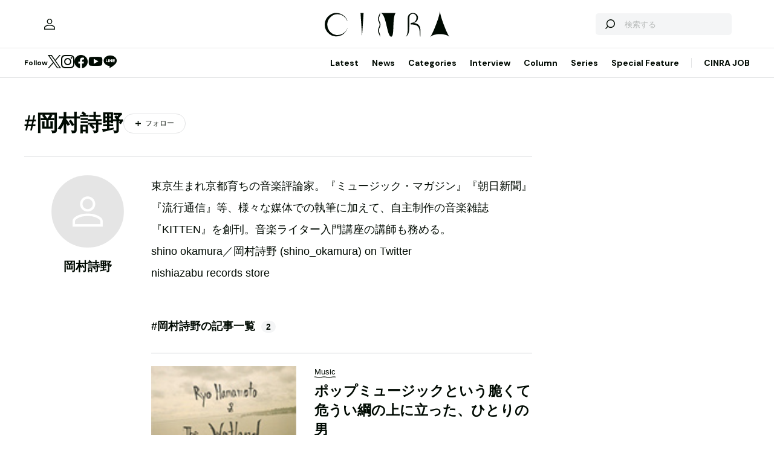

--- FILE ---
content_type: application/javascript; charset=utf-8
request_url: https://www.cinra.net/assets/js/chunk/106.chunk.18b1c.js
body_size: 1048
content:
"use strict";(self.webpackChunkweb_cinra=self.webpackChunkweb_cinra||[]).push([[106],{78106:function(e,t,n){n.r(t),n.d(t,{default:function(){return c}});n(69070);var r=n(8024),i=n(43407);function o(e,t){for(var n=0;n<t.length;n++){var r=t[n];r.enumerable=r.enumerable||!1,r.configurable=!0,"value"in r&&(r.writable=!0),Object.defineProperty(e,r.key,r)}}var a=function(){function e(t){!function(e,t){if(!(e instanceof t))throw new TypeError("Cannot call a class as a function")}(this,e),this.el=document.querySelector(t),this.instance=null,this.el&&this.setup()}var t,n,r;return t=e,(n=[{key:"setup",value:function(){var e=this.el.dataset.contributorId;i.Z.render("ProductionList",this.el,{contributorId:e})}}])&&o(t.prototype,n),r&&o(t,r),Object.defineProperty(t,"prototype",{writable:!1}),e}();function u(e,t){for(var n=0;n<t.length;n++){var r=t[n];r.enumerable=r.enumerable||!1,r.configurable=!0,"value"in r&&(r.writable=!0),Object.defineProperty(e,r.key,r)}}var c=function(){function e(){!function(e,t){if(!(e instanceof t))throw new TypeError("Cannot call a class as a function")}(this,e),this.modules={reactProductionList:new a(".js-productionList")},this.initialize()}var t,n,i;return t=e,(n=[{key:"initialize",value:function(){r.Z.addModules(this.modules)}}])&&u(t.prototype,n),i&&u(t,i),Object.defineProperty(t,"prototype",{writable:!1}),e}()}}]);
//# sourceMappingURL=106.chunk.18b1c.js.map